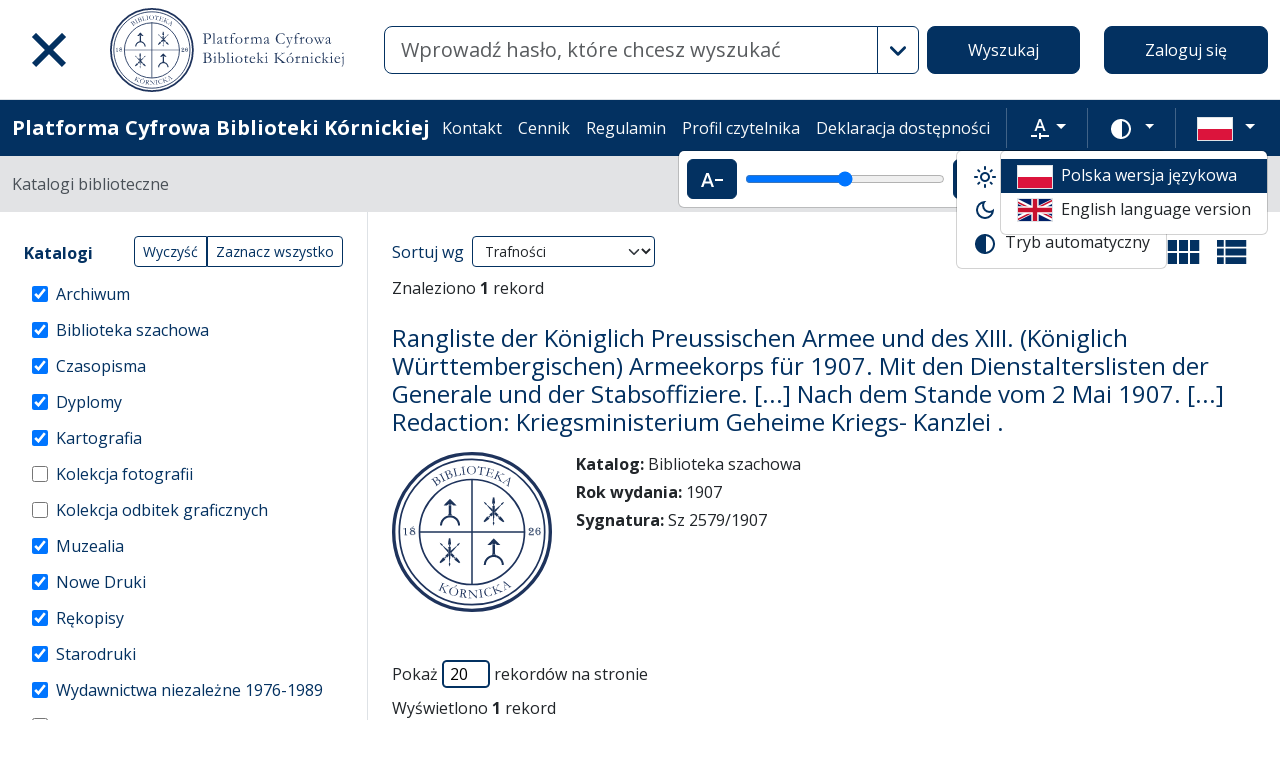

--- FILE ---
content_type: text/html; charset=utf-8
request_url: https://platforma.bk.pan.pl/pl/search_results?q%5Bfilter_attributes%5D%5Bschema_id%5D%5B%5D=385067784&q%5Bfilter_attributes%5D%5Bschema_id%5D%5B%5D=8&q%5Bfilter_attributes%5D%5Bschema_id%5D%5B%5D=16&q%5Bfilter_attributes%5D%5Bschema_id%5D%5B%5D=2&q%5Bfilter_attributes%5D%5Bschema_id%5D%5B%5D=21&q%5Bfilter_attributes%5D%5Bschema_id%5D%5B%5D=4&q%5Bfilter_attributes%5D%5Bschema_id%5D%5B%5D=1&q%5Bfilter_attributes%5D%5Bschema_id%5D%5B%5D=26&q%5Bfilter_attributes%5D%5Bschema_id%5D%5B%5D=22&q%5Bfilter_attributes%5D%5Bschema_id%5D%5B%5D=11&q%5Bindexes_attributes%5D%5B0%5D%5Bid%5D=1&q%5Bindexes_attributes%5D%5B0%5D%5Boperator%5D=or&q%5Bindexes_attributes%5D%5B0%5D%5Bquery_type%5D=term&q%5Bindexes_attributes%5D%5B0%5D%5Bvalue%5D=Rangliste+der+K%C3%B6niglich+Preussischen+Armee+und+des+XIII.+%28K%C3%B6niglich+W%C3%BCrttembergischen%29+Armeekorps+f%C3%BCr+1907.+Mit+den+Dienstalterslisten+der+Generale+und+der+Stabsoffiziere.+%5B...%5D+Nach+dem+Stande+vom+2+Mai+1907.+%5B...%5D+Redaction%3A+Kriegsministerium+Geheime+Kriegs-+Kanzlei+.
body_size: 57177
content:
<!DOCTYPE html><html data-theme="auto" lang="pl"><head><meta charset="utf-8" /><meta content="width=device-width, initial-scale=1, shrink-to-fit=no" name="viewport" /><meta content="#033161" name="theme-color" /><meta name="turbo-refresh-scroll" content="preserve"><title>Lista wyników wyszukiwania - Platforma Cyfrowa Biblioteki Kórnickiej</title><meta name="csrf-param" content="authenticity_token" />
<meta name="csrf-token" content="sGdax1mZW4Mz5-CWQ09wxjWCFwVH7Z65h4LGTBGbo1zaJeH0l1z2-9ELWMLT38_Hho68ekucZEKIr_vEUvTMbQ" /><link crossorigin="use-credentials" href="/manifest.json?202309071318" rel="manifest" /><script src="/assets/svg-7ce144edec0b38bed8e7025e2e8a7aef016ff1d0.js" data-turbo-track="reload" defer="defer"></script><script src="/assets/pagy-50e4526041651ba8b44837a23be70dc205369329.js"></script><link rel="stylesheet" href="/assets/styles-c2cd97f53ef97b0f24df5fd02d79a5f85a073a5e.css" data-turbo-track="reload" /><script src="/assets/application-385460f2725c406e5bf21a52ca70c1e5e99f7751.js" data-turbo-track="reload" defer="defer"></script><link rel="stylesheet" href="/assets/application-b29048cd32cc2b16d03670950ae1a2848ca9a7df.css" media="all" data-turbo-track="reload" /><link rel="icon" type="image/x-icon" href="/assets/favicon-c9f6fd17397587cc9199a186cff8b911f1af27cc.ico" /><!--Global site tag (gtag.js) - Google Analytics--><script async="" src="https://www.googletagmanager.com/gtag/js?id=UA-107091203-3"></script><script>window.dataLayer = window.dataLayer || [];
function gtag(){dataLayer.push(arguments);}
gtag('js', new Date());
gtag('config', 'UA-107091203-3');</script></head><body data-controller="wcag highlight auto-submit form-sync synchronize-search-conditions" data-wcag-i18n-value="{&quot;newTab&quot;:&quot;Otwarcie w nowej karcie&quot;}"><div class="container bg-light" data-controller="notification" data-notification-local-storage-id-value="cookies_notification" hidden=""><div class="row align-items-center p-2 border border-primary"><div class="col-sm-12 col-lg-9"><p>Strona wykorzystuje pliki cookies (ciasteczka). Są to dane tekstowe, zapisywane przez przeglądarkę na urządzeniu użytkownika. Wykorzystywane są one do prawidłowego funkcjonowania serwisu, gromadzenia informacji statystycznych o odwiedzających oraz obsługi udogodnień dla zalogowanych użytkowników. Korzystanie z serwisu oznacza zgodę na wykorzystywanie plików cookies. Ustawienia obsługi plików cookies można zmienić w swojej przeglądarce. Brak zmian tych ustawień oznacza akceptację dla stosowanych na stronie cookies.</p></div><div class="col-sm-12 col-lg-3"><button class="btn btn-primary btn-lg w-100" data-action="click-&gt;notification#accept">Akceptuję</button></div></div></div><ul class="skip-links list-unstyled" data-controller="skip-links"><li><a data-action="skip-links#click" href="#menu">Przejdź do menu głównego</a></li><li><a data-action="skip-links#click" href="#search">Przejdź do wyszukiwarki</a></li><li><a href="#sidebar_filters">Przejdź do filtrów</a></li><li><a href="#content">Przejdź do treści</a></li><li><a href="#pagination">Przejdź do stronicowania</a></li></ul><nav aria-label="main-nav" class="navbar navbar-light navbar-expand-sm" id="main-nav"><div class="row"><div class="col-12 col-md-auto d-flex justify-content-center justify-content-lg-left" data-collapse-toggle-class="nav-hidden" data-controller="collapse"><button aria-label="Menu główne" class="navbar-toggler d-inline-block" data-action="click-&gt;collapse#handleToggle" data-collapse-target="button" id="menu" type="button"><span class="navbar-toggler-icon"></span></button><div class="nav-aside nav-hidden d-flex flex-column" data-collapse-target="target" id="nav"><ul class="nav-aside__list mb-auto"><li><a href="/pl/search_results"><svg role="img" aria-hidden="true" width="1rem" height="1rem" data-src="/assets/icons/menu_catalogs-b745d1629663f821ca4e8207ee09d898601822be.svg"></svg>Katalogi biblioteczne</a></li><li><a href="/pl/indexes"><svg role="img" aria-hidden="true" width="1rem" height="1rem" data-src="/assets/icons/search-table-2a13677628922d05cf3b172dc36c36c4edce6811.svg"></svg>Indeksy</a></li><li><a href="/pl/genealogy"><svg role="img" aria-hidden="true" width="1rem" height="1rem" data-src="/assets/icons/menu_genealogic-b1b36d7f3a78fe544879d6d55531db5a251e32c3.svg"></svg>Bazy genealogiczne</a></li><li><a href="/pl/timeline"><svg role="img" aria-hidden="true" width="1rem" height="1rem" data-src="/assets/icons/menu_timeline-a5878c66256cd614fc8148476946dcb4ca301a3d.svg"></svg>Linia czasu</a></li><li><a href="https://blogi.platforma.bk.pan.pl"><svg role="img" aria-hidden="true" width="1rem" height="1rem" data-src="/assets/icons/menu_blog-c99860f17b019297b75975ae9ed1b268a46b23a3.svg"></svg>Blog</a></li><li><a href="/pl/statistics"><svg role="img" aria-hidden="true" width="1rem" height="1rem" data-src="/assets/icons/gf-query_stats-rounded-2c5bc54d9b296a61223a0da23d4f0cdbeb9c1f38.svg"></svg>Statystyki</a></li><li><a href="/pl/sitemap"><svg role="img" aria-hidden="true" width="1rem" height="1rem" data-src="/assets/icons/fa-sitemap-34612729ede1323970b895bdebd45f9a9d01eb92.svg"></svg>Mapa strony</a></li><li><a href="/pl/users/sign_up"><svg role="img" aria-hidden="true" width="1rem" height="1rem" data-src="/assets/icons/menu_profile-9243a28411ad8ab6f96dd504970a53792940f4ab.svg"></svg>Rejestracja</a></li><li class="d-lg-none"><a class="btn btn-primary btn-block" href="/pl/users/sign_in">Zaloguj się</a></li><li class="d-lg-none"><a target="_self" href="/pl/pages/kontakt">Kontakt</a></li><li class="d-lg-none"><a target="_blank" href="https://www.bkpan.poznan.pl/wp-content/uploads/2020/06/Zarz%C4%85dzenie-nr-2-za%C5%82.-1-CENNIK-US%C5%81UG-%C5%9AWIADCZONYCH-PRZEZ-BIBLIOTEK%C4%98-K%C3%93RNICK%C4%84-2020-r..pdf">Cennik</a></li><li class="d-lg-none"><a target="_blank" href="http://www.bkpan.poznan.pl/biblioteka/regulaminy/">Regulamin </a></li><li class="d-lg-none"><a target="_self" href="https://platforma.bk.pan.pl/pl/profile">Profil czytelnika </a></li><li class="d-lg-none"><a target="_self" href="/pl/pages/dostepnosc">Deklaracja dostępności </a></li></ul><ul class="nav-aside__list"></ul></div><a class="navbar-brand ms-2 ms-md-0 ms-xl-4" href="/pl"><img alt="Strona główna Biblioteki" src="/assets/logo_text_pl-14b8c350108bf8975ecfc392629cd9b69710cb6b.svg" /></a></div><div class="col d-flex align-items-center my-3 my-lg-0"><form class="simple_form w-100" autocomplete="off" data-auto-submit-target="form" data-controller="advanced-search" data-advanced-search-i18n-value="{&quot;advancedSearch&quot;:&quot;Wyszukiwanie zaawansowane&quot;}" novalidate="novalidate" action="/pl/search_results" accept-charset="UTF-8" method="get"><div class="search-form simple-search d-flex"><input disabled="disabled" data-form-sync-target="syncInput" autocomplete="off" type="hidden" name="q[sort_attributes][field_name]" /><input disabled="disabled" data-form-sync-target="syncInput" autocomplete="off" type="hidden" name="q[sort_attributes][order]" /><input disabled="disabled" data-form-sync-target="syncInput" autocomplete="off" type="hidden" name="q[sort_attributes][filter_field_name]" /><input disabled="disabled" data-form-sync-target="syncInput" autocomplete="off" type="hidden" name="q[sort_attributes][filter_value]" /><input type="hidden" name="q[filter_attributes][schema_id][]" value="22" data-form-sync-target="syncInput" autocomplete="off" /><input type="hidden" name="q[filter_attributes][schema_id][]" value="21" data-form-sync-target="syncInput" autocomplete="off" /><input type="hidden" name="q[filter_attributes][schema_id][]" value="26" data-form-sync-target="syncInput" autocomplete="off" /><input type="hidden" name="q[filter_attributes][schema_id][]" value="2" data-form-sync-target="syncInput" autocomplete="off" /><input type="hidden" name="q[filter_attributes][schema_id][]" value="4" data-form-sync-target="syncInput" autocomplete="off" /><input type="hidden" name="q[filter_attributes][schema_id][]" value="44" disabled="disabled" data-form-sync-target="syncInput" autocomplete="off" /><input type="hidden" name="q[filter_attributes][schema_id][]" value="385067785" disabled="disabled" data-form-sync-target="syncInput" autocomplete="off" /><input type="hidden" name="q[filter_attributes][schema_id][]" value="16" data-form-sync-target="syncInput" autocomplete="off" /><input type="hidden" name="q[filter_attributes][schema_id][]" value="385067784" data-form-sync-target="syncInput" autocomplete="off" /><input type="hidden" name="q[filter_attributes][schema_id][]" value="8" data-form-sync-target="syncInput" autocomplete="off" /><input type="hidden" name="q[filter_attributes][schema_id][]" value="1" data-form-sync-target="syncInput" autocomplete="off" /><input type="hidden" name="q[filter_attributes][schema_id][]" value="11" data-form-sync-target="syncInput" autocomplete="off" /><input type="hidden" name="q[filter_attributes][schema_id][]" value="385067789" disabled="disabled" data-form-sync-target="syncInput" autocomplete="off" /><input disabled="disabled" data-form-sync-target="syncInput" autocomplete="off" type="hidden" name="q[filter_attributes][year_from]" /><input disabled="disabled" data-form-sync-target="syncInput" autocomplete="off" type="hidden" name="q[filter_attributes][year_to]" /><input disabled="disabled" value="1" data-form-sync-target="syncInput" autocomplete="off" type="hidden" name="q[filter_attributes][private_collection]" /><input disabled="disabled" value="1" data-form-sync-target="syncInput" autocomplete="off" type="hidden" name="q[filter_attributes][not_digitized]" /><input disabled="disabled" value="1" data-form-sync-target="syncInput" autocomplete="off" type="hidden" name="q[filter_attributes][has_files_published_internally]" /><input disabled="disabled" value="1" data-form-sync-target="syncInput" autocomplete="off" type="hidden" name="q[filter_attributes][has_files_with_active_date_set]" /><input type="hidden" name="q[filter_attributes][file_types][]" value="audio" disabled="disabled" data-form-sync-target="syncInput" autocomplete="off" /><input type="hidden" name="q[filter_attributes][file_types][]" value="image" disabled="disabled" data-form-sync-target="syncInput" autocomplete="off" /><input type="hidden" name="q[filter_attributes][file_types][]" value="other" disabled="disabled" data-form-sync-target="syncInput" autocomplete="off" /><input type="hidden" name="q[filter_attributes][file_types][]" value="pdf" disabled="disabled" data-form-sync-target="syncInput" autocomplete="off" /><input type="hidden" name="q[filter_attributes][file_types][]" value="video" disabled="disabled" data-form-sync-target="syncInput" autocomplete="off" /><input type="hidden" name="q[filter_attributes][licence_type_ids][]" value="1" disabled="disabled" data-form-sync-target="syncInput" autocomplete="off" /><input type="hidden" name="q[filter_attributes][licence_type_ids][]" value="2" disabled="disabled" data-form-sync-target="syncInput" autocomplete="off" /><input type="hidden" name="q[filter_attributes][licence_type_ids][]" value="6" disabled="disabled" data-form-sync-target="syncInput" autocomplete="off" /><input type="hidden" name="q[filter_attributes][licence_type_ids][]" value="7" disabled="disabled" data-form-sync-target="syncInput" autocomplete="off" /><input type="hidden" name="q[filter_attributes][licence_type_ids][]" value="3" disabled="disabled" data-form-sync-target="syncInput" autocomplete="off" /><input type="hidden" name="q[filter_attributes][licence_type_ids][]" value="4" disabled="disabled" data-form-sync-target="syncInput" autocomplete="off" /><input type="hidden" name="q[filter_attributes][licence_type_ids][]" value="5" disabled="disabled" data-form-sync-target="syncInput" autocomplete="off" /><input type="hidden" name="q[filter_attributes][licence_type_ids][]" value="0" disabled="disabled" data-form-sync-target="syncInput" autocomplete="off" /><input type="hidden" name="q[filter_attributes][licence_type_ids][]" value="8" disabled="disabled" data-form-sync-target="syncInput" autocomplete="off" /><div class="input-group flex-fill"><div class="form-control form-control-lg form-control-prepend"><div class="combobox__wrapper" data-autocomplete-url="/pl/api/fulltext_search_results/autocomplete?q=" data-controller="autocomplete"><div class="combobox" data-autocomplete-target="combobox"><input aria-label="Wyszukaj" class="combobox__input form-control form-control-lg" data-advanced-search-target="simpleSearchInput" data-autocomplete-target="input" id="search" name="q[q]" placeholder="Wprowadź hasło, które chcesz wyszukać" type="text" value="" /></div><ul class="combobox__listbox" data-autocomplete-target="listbox"></ul></div></div><button class="advanced-search-btn btn btn-outline-primary" data-action="advanced-search#open" data-advanced-search-target="advancedSearchButton" title="Wyszukiwanie zaawansowane" type="button"><span class="visually-hidden">Wyszukiwanie zaawansowane</span><svg role="img" aria-hidden="true" width="1rem" height="1rem" data-src="/assets/icons/gf-mod-chevron_right-rounded-10a7b2a73b02c10ef3d74837a0f83c06a619cbb1.svg"></svg></button></div><button class="btn btn-primary btn-lg" type="submit">Wyszukaj</button></div><div class="active" data-advanced-search-target="advancedSearchBox" id="advanced-search"><div class="visually-hidden">Wyszukiwanie zaawansowane</div><div class="advanced-search-form"><div class="indexes-search" data-controller="search-conditions"><template data-search-conditions-target="template"><div aria-live="polite" class="visually-hidden" role="status">Dodano nową linię wyszukiwania</div><div class="row w-100 nested-fields" data-synchronize-search-conditions-target="searchCondition"><div class="operator"><div class="mb-3 select optional q_indexes_operator"><label class="form-label select optional visually-hidden" for="q_indexes_attributes_0_operator">Operator</label><select class="form-select select optional custom-select" name="q[indexes_attributes][0][operator]" id="q_indexes_attributes_0_operator"><option value="and">I</option>
<option value="not">Nie</option>
<option value="or">Lub</option></select></div></div><div class="index_id"><div class="mb-3 select optional q_indexes_id"><label class="form-label select optional visually-hidden" for="q_indexes_attributes_0_id">ID</label><select class="form-select select optional custom-select" name="q[indexes_attributes][0][id]" id="q_indexes_attributes_0_id"><option value="">Dowolny indeks</option>
<option value="3">Sygnatura</option>
<option value="2">Autor (Twórca)</option>
<option value="1">Tytuł/nazwa obiektu</option>
<option value="88">Sygnatura archiwalna </option>
<option value="5">Wydawca</option>
<option value="20">Instytucja</option>
<option value="6">Miejsce</option>
<option value="4">Data</option>
<option value="7">Język</option>
<option value="43">Materiał i technika wykonania</option>
<option value="24">Osoby</option>
<option value="12">Indeks rzeczowy</option>
<option value="25">Pieczęć właściciel</option>
<option value="10">Proweniencja</option>
<option value="17">Grafika</option>
<option value="39">Indeks geograficzny</option>
<option value="41">Tytuł zeszytu</option>
<option value="58">Zespół archiwalny</option></select></div></div><div class="query_type"><div class="mb-3 select optional q_indexes_query_type"><label class="form-label select optional visually-hidden" for="q_indexes_attributes_0_query_type">Query type</label><select class="form-select select optional custom-select" name="q[indexes_attributes][0][query_type]" id="q_indexes_attributes_0_query_type"><option value="match_phrase">zawiera</option>
<option value="prefix">rozpoczyna się od</option>
<option value="term">jest</option></select></div></div><div class="index_value"><div class="mb-3 string optional q_indexes_value"><label class="form-label string optional visually-hidden" for="q_indexes_attributes_0_value">Value</label><input class="form-control string optional" type="text" name="q[indexes_attributes][0][value]" id="q_indexes_attributes_0_value" /></div></div><div class="delete"><button name="button" type="button" class="btn btn-light" data-action="search-conditions#handleRemoveCondition">Usuń</button></div></div></template><div class="row w-100 nested-fields" data-synchronize-search-conditions-target="searchCondition"><div class="operator"><div class="mb-3 select optional q_indexes_operator"><label class="form-label select optional visually-hidden" for="q_indexes_attributes_1_operator">Operator</label><select class="form-select is-valid select optional custom-select" name="q[indexes_attributes][1][operator]" id="q_indexes_attributes_1_operator"><option value="and">I</option>
<option value="not">Nie</option>
<option selected="selected" value="or">Lub</option></select></div></div><div class="index_id"><div class="mb-3 select optional q_indexes_id"><label class="form-label select optional visually-hidden" for="q_indexes_attributes_1_id">ID</label><select class="form-select is-valid select optional custom-select" name="q[indexes_attributes][1][id]" id="q_indexes_attributes_1_id"><option value="">Dowolny indeks</option>
<option value="3">Sygnatura</option>
<option value="2">Autor (Twórca)</option>
<option selected="selected" value="1">Tytuł/nazwa obiektu</option>
<option value="88">Sygnatura archiwalna </option>
<option value="5">Wydawca</option>
<option value="20">Instytucja</option>
<option value="6">Miejsce</option>
<option value="4">Data</option>
<option value="7">Język</option>
<option value="43">Materiał i technika wykonania</option>
<option value="24">Osoby</option>
<option value="12">Indeks rzeczowy</option>
<option value="25">Pieczęć właściciel</option>
<option value="10">Proweniencja</option>
<option value="17">Grafika</option>
<option value="39">Indeks geograficzny</option>
<option value="41">Tytuł zeszytu</option>
<option value="58">Zespół archiwalny</option></select></div></div><div class="query_type"><div class="mb-3 select optional q_indexes_query_type"><label class="form-label select optional visually-hidden" for="q_indexes_attributes_1_query_type">Query type</label><select class="form-select is-valid select optional custom-select" name="q[indexes_attributes][1][query_type]" id="q_indexes_attributes_1_query_type"><option value="match_phrase">zawiera</option>
<option value="prefix">rozpoczyna się od</option>
<option selected="selected" value="term">jest</option></select></div></div><div class="index_value"><div class="mb-3 string optional q_indexes_value"><label class="form-label string optional visually-hidden" for="q_indexes_attributes_1_value">Value</label><input class="form-control is-valid string optional" type="text" value="Rangliste der Königlich Preussischen Armee und des XIII. (Königlich Württembergischen) Armeekorps für 1907. Mit den Dienstalterslisten der Generale und der Stabsoffiziere. [...] Nach dem Stande vom 2 Mai 1907. [...] Redaction: Kriegsministerium Geheime Kriegs- Kanzlei ." name="q[indexes_attributes][1][value]" id="q_indexes_attributes_1_value" /></div></div><div class="delete"><button name="button" type="button" class="btn btn-light" data-action="search-conditions#handleRemoveCondition">Usuń</button></div></div><div class="row mt-2" data-search-conditions-target="insertBefore"><div class="col"><button name="button" type="button" class="btn btn-light add" data-action="search-conditions#handleAddCondition">Dodaj nową linię</button></div></div></div><div class="row mt-2"><div class="col-auto"><button class="btn btn-primary" data-action="advanced-search#close" type="button">Wyszukiwanie proste</button></div></div></div></div></form></div><div class="col-auto d-none d-lg-flex align-items-center"><ul class="navbar-nav"><li class="nav-item"><a class="btn btn-primary btn-lg" href="/pl/users/sign_in">Zaloguj się</a></li></ul></div></div></nav><nav aria-label="top-nav" class="navbar navbar-expand-lg navbar-dark bg-primary" id="top-nav"><div class="container-fluid"><a class="navbar-brand fw-bold me-auto" href="/pl">Platforma Cyfrowa Biblioteki Kórnickiej</a><ul class="navbar-nav ms-auto d-none d-lg-flex"><li class="nav-item"><a target="_self" class="nav-link text-light" href="/pl/pages/kontakt">Kontakt</a></li><li class="nav-item"><a target="_blank" class="nav-link text-light" href="https://www.bkpan.poznan.pl/wp-content/uploads/2020/06/Zarz%C4%85dzenie-nr-2-za%C5%82.-1-CENNIK-US%C5%81UG-%C5%9AWIADCZONYCH-PRZEZ-BIBLIOTEK%C4%98-K%C3%93RNICK%C4%84-2020-r..pdf">Cennik</a></li><li class="nav-item"><a target="_blank" class="nav-link text-light" href="http://www.bkpan.poznan.pl/biblioteka/regulaminy/">Regulamin </a></li><li class="nav-item"><a target="_self" class="nav-link text-light" href="https://platforma.bk.pan.pl/pl/profile">Profil czytelnika </a></li><li class="nav-item"><a target="_self" class="nav-link text-light" href="/pl/pages/dostepnosc">Deklaracja dostępności </a></li></ul><div class="vr mx-2"></div><div class="dropdown" data-controller="text-zoom collapse"><button class="btn btn-link dropdown-toggle" data-action="collapse#handleToggle" data-collapse-target="button" title="Rozmiar tekstu" type="button"><svg role="img" aria-hidden="true" width="1rem" height="1rem" data-src="/assets/icons/gf-custom_typography-fd4f43b14c25f76a9aaca032e9e3bbb4e5e52133.svg"></svg><span class="visually-hidden">Rozmiar tekstu</span></button><div class="d-flex align-items-center dropdown-menu dropdown-menu-end show p-2" data-bs-popper="" data-collapse-target="target"><button class="btn btn-primary" data-action="text-zoom#decrease" data-text-zoom-target="decreaseBtn" title="Pomniejszenie tekstu"><svg role="img" aria-hidden="true" width="1rem" height="1rem" data-src="/assets/icons/gf-text_decrease-2ea2e0ebb313dcf06f184374841bd67c9ac745f1.svg"></svg><span class="visually-hidden">Pomniejszenie tekstu</span></button><div class="mx-2 d-flex align-items-center"><label class="visually-hidden" for="textZoom" title="Rozmiar tekstu"></label><input class="custom-range" data-action="text-zoom#onRangeChange" data-text-zoom-target="range" id="textZoom" style="width: 200px" title="Rozmiar tekstu" type="range" /></div><button class="btn btn-primary" data-action="text-zoom#increase" data-text-zoom-target="increaseBtn" title="Powiększenie tekstu"><svg role="img" aria-hidden="true" width="1rem" height="1rem" data-src="/assets/icons/gf-text_increase-5caae93c7a2fddd4f45e27ce43247d63d2506ac7.svg"></svg><span class="visually-hidden">Powiększenie tekstu</span></button><div class="vr mx-2 bg-black"></div><button class="btn btn-primary" data-action="text-zoom#reset" data-text-zoom-target="resetBtn" title="Domyślny rozmiar tekstu"><svg role="img" aria-hidden="true" width="1rem" height="1rem" data-src="/assets/icons/gf-custom_typography-fd4f43b14c25f76a9aaca032e9e3bbb4e5e52133.svg"></svg><span class="visually-hidden">Domyślny rozmiar tekstu</span></button></div></div><div class="vr mx-2"></div><div class="dropdown" data-controller="collapse color-scheme"><svg role="img" aria-hidden="true" width="0" height="0" class="d-none" data-unique-ids="disabled" data-src="/assets/icons/color_modes-bc3cabb8cd0794ab30d6e053b87eb94c65985a77.svg"></svg><button class="btn btn-link dropdown-toggle" data-action="collapse#handleToggle" data-collapse-target="button" title="Zmień schemat kolorów" type="button"><svg class="me-2" height="24" width="24"><use href="#color-mode-auto"></use></svg><span class="visually-hidden">Zmień schemat kolorów</span></button><ul class="dropdown-menu dropdown-menu-end show" data-bs-popper="" data-collapse-target="target"><li><button class="dropdown-item" data-action="color-scheme#switchTheme collapse#handleToggle" data-color-scheme-target="themeBtn" data-color-scheme-theme-param="light" type="button"><svg class="me-2" height="24" width="24"><use href="#color-mode-light"></use></svg>Tryb jasny</button></li><li><button class="dropdown-item" data-action="color-scheme#switchTheme collapse#handleToggle" data-color-scheme-target="themeBtn" data-color-scheme-theme-param="dark" type="button"><svg class="me-2" height="24" width="24"><use href="#color-mode-dark"></use></svg>Tryb ciemny</button></li><li><button class="dropdown-item" data-action="color-scheme#switchTheme collapse#handleToggle" data-color-scheme-target="themeBtn" data-color-scheme-theme-param="auto" type="button"><svg class="me-2" height="24" width="24"><use href="#color-mode-auto"></use></svg>Tryb automatyczny</button></li></ul></div><div class="vr mx-2"></div><div class="languages"><div class="dropdown" data-controller="collapse"><button class="btn btn-link dropdown-toggle" data-action="collapse#handleToggle" data-collapse-target="button" title="Zmień język" type="button"><svg role="img" aria-hidden="true" width="2.25rem" height="1.5rem" data-src="/assets/flags/pl-1e7ef4c46faa0a7371f51324b55c2dca77fcd539.svg" class="me-2 border"></svg></button><ul class="dropdown-menu dropdown-menu-end show" data-bs-popper="" data-collapse-target="target"><li><div class="dropdown-item active"><svg role="img" aria-hidden="true" width="2.25rem" height="1.5rem" data-src="/assets/flags/pl-1e7ef4c46faa0a7371f51324b55c2dca77fcd539.svg" class="me-2 border"></svg>Polska wersja językowa</div></li><li><a data-turbo="false" class="dropdown-item" href="/en/search_results?q%5Bfilter_attributes%5D%5Bschema_id%5D%5B%5D=385067784&amp;q%5Bfilter_attributes%5D%5Bschema_id%5D%5B%5D=8&amp;q%5Bfilter_attributes%5D%5Bschema_id%5D%5B%5D=16&amp;q%5Bfilter_attributes%5D%5Bschema_id%5D%5B%5D=2&amp;q%5Bfilter_attributes%5D%5Bschema_id%5D%5B%5D=21&amp;q%5Bfilter_attributes%5D%5Bschema_id%5D%5B%5D=4&amp;q%5Bfilter_attributes%5D%5Bschema_id%5D%5B%5D=1&amp;q%5Bfilter_attributes%5D%5Bschema_id%5D%5B%5D=26&amp;q%5Bfilter_attributes%5D%5Bschema_id%5D%5B%5D=22&amp;q%5Bfilter_attributes%5D%5Bschema_id%5D%5B%5D=11&amp;q%5Bindexes_attributes%5D%5B0%5D%5Bid%5D=1&amp;q%5Bindexes_attributes%5D%5B0%5D%5Boperator%5D=or&amp;q%5Bindexes_attributes%5D%5B0%5D%5Bquery_type%5D=term&amp;q%5Bindexes_attributes%5D%5B0%5D%5Bvalue%5D=Rangliste+der+K%C3%B6niglich+Preussischen+Armee+und+des+XIII.+%28K%C3%B6niglich+W%C3%BCrttembergischen%29+Armeekorps+f%C3%BCr+1907.+Mit+den+Dienstalterslisten+der+Generale+und+der+Stabsoffiziere.+%5B...%5D+Nach+dem+Stande+vom+2+Mai+1907.+%5B...%5D+Redaction%3A+Kriegsministerium+Geheime+Kriegs-+Kanzlei+."><svg role="img" aria-hidden="true" width="2.25rem" height="1.5rem" data-src="/assets/flags/en-dc66df67f220755988bcc7150c51504bc224615f.svg" class="me-2 border"></svg>English language version</a></li></ul></div></div></div></nav><nav aria-label="breadcrumb" class="bg-secondary-subtle"><div class="container-fluid"><ol class="breadcrumb py-3 m-0"><li class="breadcrumb-item active">Katalogi biblioteczne</li></ol></div></nav><div class="page"><div class="container-fluid"><div class="row"><h1 class="visually-hidden">Lista wyników wyszukiwania</h1><aside class="sidebar search-results__sidebar col-12 col-md-auto"><a id="sidebar_filters"></a><h2 class="visually-hidden">Filtry wyszukiwania (automatyczne przeładowanie treści)</h2><form class="simple_form position-relative" id="new_q" novalidate="novalidate" action="/pl/search_results" accept-charset="UTF-8" method="get"><div class="search-form search-form--filter"><div class="row"><div class="col schemas" data-controller="checkbox-toggle"><div class="visually-hidden">Akcje na katalogach</div><div class="btn-group btn-group-sm checkbox-toggler align-top" role="group"><button class="btn btn-outline-primary" data-action="checkbox-toggle#off" id="clear" type="button">Wyczyść</button><button class="btn btn-outline-primary" data-action="checkbox-toggle#on auto-submit#submit" id="select_all" type="button">Zaznacz wszystko</button></div><fieldset class="check_boxes optional q_filter_schema_id"><legend class="col-form-label pt-0">Katalogi <span class="visually-hidden">(automatyczne przeładowanie treści)</span></legend><ol class="tree list-unstyled" data-action="keydown@document-&gt;tree--with-checkboxes#keyPress" data-controller="tree--with-checkboxes"><li aria-expanded="false" class="tree__item tree__item-depth-0 tree__item--leaf" data-action="click-&gt;tree--with-checkboxes#onToggleVisibility" data-tree--with-checkboxes-target="treeItem"><div class="tree__item-row"><div class="tree__item-label"><div class="tree__checkbox"><input id="q_filter_attributes_schema_id_22_schema_dir_id_22" class="form-check-input" data-action="change-&gt;tree--with-checkboxes#onToggleCheckbox change-&gt;form-sync#onChange change-&gt;auto-submit#safeSubmit auto-submit:focus-&gt;tree--with-checkboxes#show" data-tree--with-checkboxes-target="checkbox" data-checkbox-toggle-target="checkbox" type="checkbox" value="22" checked="checked" name="q[filter_attributes][schema_id][]" /> <label class="form-check-label" for="q_filter_attributes_schema_id_22_schema_dir_id_22">Archiwum</label></div></div></div></li><li aria-expanded="false" class="tree__item tree__item-depth-0 tree__item--leaf" data-action="click-&gt;tree--with-checkboxes#onToggleVisibility" data-tree--with-checkboxes-target="treeItem"><div class="tree__item-row"><div class="tree__item-label"><div class="tree__checkbox"><input id="q_filter_attributes_schema_id_21_schema_dir_id_21" class="form-check-input" data-action="change-&gt;tree--with-checkboxes#onToggleCheckbox change-&gt;form-sync#onChange change-&gt;auto-submit#safeSubmit auto-submit:focus-&gt;tree--with-checkboxes#show" data-tree--with-checkboxes-target="checkbox" data-checkbox-toggle-target="checkbox" type="checkbox" value="21" checked="checked" name="q[filter_attributes][schema_id][]" /> <label class="form-check-label" for="q_filter_attributes_schema_id_21_schema_dir_id_21">Biblioteka szachowa</label></div></div></div></li><li aria-expanded="false" class="tree__item tree__item-depth-0 tree__item--leaf" data-action="click-&gt;tree--with-checkboxes#onToggleVisibility" data-tree--with-checkboxes-target="treeItem"><div class="tree__item-row"><div class="tree__item-label"><div class="tree__checkbox"><input id="q_filter_attributes_schema_id_26_schema_dir_id_26" class="form-check-input" data-action="change-&gt;tree--with-checkboxes#onToggleCheckbox change-&gt;form-sync#onChange change-&gt;auto-submit#safeSubmit auto-submit:focus-&gt;tree--with-checkboxes#show" data-tree--with-checkboxes-target="checkbox" data-checkbox-toggle-target="checkbox" type="checkbox" value="26" checked="checked" name="q[filter_attributes][schema_id][]" /> <label class="form-check-label" for="q_filter_attributes_schema_id_26_schema_dir_id_26">Czasopisma</label></div></div></div></li><li aria-expanded="false" class="tree__item tree__item-depth-0 tree__item--leaf" data-action="click-&gt;tree--with-checkboxes#onToggleVisibility" data-tree--with-checkboxes-target="treeItem"><div class="tree__item-row"><div class="tree__item-label"><div class="tree__checkbox"><input id="q_filter_attributes_schema_id_2_schema_dir_id_2" class="form-check-input" data-action="change-&gt;tree--with-checkboxes#onToggleCheckbox change-&gt;form-sync#onChange change-&gt;auto-submit#safeSubmit auto-submit:focus-&gt;tree--with-checkboxes#show" data-tree--with-checkboxes-target="checkbox" data-checkbox-toggle-target="checkbox" type="checkbox" value="2" checked="checked" name="q[filter_attributes][schema_id][]" /> <label class="form-check-label" for="q_filter_attributes_schema_id_2_schema_dir_id_2">Dyplomy</label></div></div></div></li><li aria-expanded="false" class="tree__item tree__item-depth-0 tree__item--leaf" data-action="click-&gt;tree--with-checkboxes#onToggleVisibility" data-tree--with-checkboxes-target="treeItem"><div class="tree__item-row"><div class="tree__item-label"><div class="tree__checkbox"><input id="q_filter_attributes_schema_id_4_schema_dir_id_4" class="form-check-input" data-action="change-&gt;tree--with-checkboxes#onToggleCheckbox change-&gt;form-sync#onChange change-&gt;auto-submit#safeSubmit auto-submit:focus-&gt;tree--with-checkboxes#show" data-tree--with-checkboxes-target="checkbox" data-checkbox-toggle-target="checkbox" type="checkbox" value="4" checked="checked" name="q[filter_attributes][schema_id][]" /> <label class="form-check-label" for="q_filter_attributes_schema_id_4_schema_dir_id_4">Kartografia</label></div></div></div></li><li aria-expanded="false" class="tree__item tree__item-depth-0 tree__item--leaf" data-action="click-&gt;tree--with-checkboxes#onToggleVisibility" data-tree--with-checkboxes-target="treeItem"><div class="tree__item-row"><div class="tree__item-label"><div class="tree__checkbox"><input id="q_filter_attributes_schema_id_44_schema_dir_id_44" class="form-check-input" data-action="change-&gt;tree--with-checkboxes#onToggleCheckbox change-&gt;form-sync#onChange change-&gt;auto-submit#safeSubmit auto-submit:focus-&gt;tree--with-checkboxes#show" data-tree--with-checkboxes-target="checkbox" data-checkbox-toggle-target="checkbox" type="checkbox" value="44" name="q[filter_attributes][schema_id][]" /> <label class="form-check-label" for="q_filter_attributes_schema_id_44_schema_dir_id_44">Kolekcja fotografii</label></div></div></div></li><li aria-expanded="false" class="tree__item tree__item-depth-0 tree__item--leaf" data-action="click-&gt;tree--with-checkboxes#onToggleVisibility" data-tree--with-checkboxes-target="treeItem"><div class="tree__item-row"><div class="tree__item-label"><div class="tree__checkbox"><input id="q_filter_attributes_schema_id_385067785_schema_dir_id_385067785" class="form-check-input" data-action="change-&gt;tree--with-checkboxes#onToggleCheckbox change-&gt;form-sync#onChange change-&gt;auto-submit#safeSubmit auto-submit:focus-&gt;tree--with-checkboxes#show" data-tree--with-checkboxes-target="checkbox" data-checkbox-toggle-target="checkbox" type="checkbox" value="385067785" name="q[filter_attributes][schema_id][]" /> <label class="form-check-label" for="q_filter_attributes_schema_id_385067785_schema_dir_id_385067785">Kolekcja odbitek graficznych</label></div></div></div></li><li aria-expanded="false" class="tree__item tree__item-depth-0 tree__item--leaf" data-action="click-&gt;tree--with-checkboxes#onToggleVisibility" data-tree--with-checkboxes-target="treeItem"><div class="tree__item-row"><div class="tree__item-label"><div class="tree__checkbox"><input id="q_filter_attributes_schema_id_16_schema_dir_id_16" class="form-check-input" data-action="change-&gt;tree--with-checkboxes#onToggleCheckbox change-&gt;form-sync#onChange change-&gt;auto-submit#safeSubmit auto-submit:focus-&gt;tree--with-checkboxes#show" data-tree--with-checkboxes-target="checkbox" data-checkbox-toggle-target="checkbox" type="checkbox" value="16" checked="checked" name="q[filter_attributes][schema_id][]" /> <label class="form-check-label" for="q_filter_attributes_schema_id_16_schema_dir_id_16">Muzealia</label></div></div></div></li><li aria-expanded="false" class="tree__item tree__item-depth-0 tree__item--leaf" data-action="click-&gt;tree--with-checkboxes#onToggleVisibility" data-tree--with-checkboxes-target="treeItem"><div class="tree__item-row"><div class="tree__item-label"><div class="tree__checkbox"><input id="q_filter_attributes_schema_id_385067784_schema_dir_id_385067784" class="form-check-input" data-action="change-&gt;tree--with-checkboxes#onToggleCheckbox change-&gt;form-sync#onChange change-&gt;auto-submit#safeSubmit auto-submit:focus-&gt;tree--with-checkboxes#show" data-tree--with-checkboxes-target="checkbox" data-checkbox-toggle-target="checkbox" type="checkbox" value="385067784" checked="checked" name="q[filter_attributes][schema_id][]" /> <label class="form-check-label" for="q_filter_attributes_schema_id_385067784_schema_dir_id_385067784">Nowe Druki</label></div></div></div></li><li aria-expanded="false" class="tree__item tree__item-depth-0 tree__item--leaf" data-action="click-&gt;tree--with-checkboxes#onToggleVisibility" data-tree--with-checkboxes-target="treeItem"><div class="tree__item-row"><div class="tree__item-label"><div class="tree__checkbox"><input id="q_filter_attributes_schema_id_8_schema_dir_id_8" class="form-check-input" data-action="change-&gt;tree--with-checkboxes#onToggleCheckbox change-&gt;form-sync#onChange change-&gt;auto-submit#safeSubmit auto-submit:focus-&gt;tree--with-checkboxes#show" data-tree--with-checkboxes-target="checkbox" data-checkbox-toggle-target="checkbox" type="checkbox" value="8" checked="checked" name="q[filter_attributes][schema_id][]" /> <label class="form-check-label" for="q_filter_attributes_schema_id_8_schema_dir_id_8">Rękopisy</label></div></div></div></li><li aria-expanded="false" class="tree__item tree__item-depth-0 tree__item--leaf" data-action="click-&gt;tree--with-checkboxes#onToggleVisibility" data-tree--with-checkboxes-target="treeItem"><div class="tree__item-row"><div class="tree__item-label"><div class="tree__checkbox"><input id="q_filter_attributes_schema_id_1_schema_dir_id_1" class="form-check-input" data-action="change-&gt;tree--with-checkboxes#onToggleCheckbox change-&gt;form-sync#onChange change-&gt;auto-submit#safeSubmit auto-submit:focus-&gt;tree--with-checkboxes#show" data-tree--with-checkboxes-target="checkbox" data-checkbox-toggle-target="checkbox" type="checkbox" value="1" checked="checked" name="q[filter_attributes][schema_id][]" /> <label class="form-check-label" for="q_filter_attributes_schema_id_1_schema_dir_id_1">Starodruki</label></div></div></div></li><li aria-expanded="false" class="tree__item tree__item-depth-0 tree__item--leaf" data-action="click-&gt;tree--with-checkboxes#onToggleVisibility" data-tree--with-checkboxes-target="treeItem"><div class="tree__item-row"><div class="tree__item-label"><div class="tree__checkbox"><input id="q_filter_attributes_schema_id_11_schema_dir_id_11" class="form-check-input" data-action="change-&gt;tree--with-checkboxes#onToggleCheckbox change-&gt;form-sync#onChange change-&gt;auto-submit#safeSubmit auto-submit:focus-&gt;tree--with-checkboxes#show" data-tree--with-checkboxes-target="checkbox" data-checkbox-toggle-target="checkbox" type="checkbox" value="11" checked="checked" name="q[filter_attributes][schema_id][]" /> <label class="form-check-label" for="q_filter_attributes_schema_id_11_schema_dir_id_11">Wydawnictwa niezależne 1976-1989</label></div></div></div></li><li aria-expanded="false" class="tree__item tree__item-depth-0 tree__item--leaf" data-action="click-&gt;tree--with-checkboxes#onToggleVisibility" data-tree--with-checkboxes-target="treeItem"><div class="tree__item-row"><div class="tree__item-label"><div class="tree__checkbox"><input id="q_filter_attributes_schema_id_385067789_schema_dir_id_385067789" class="form-check-input" data-action="change-&gt;tree--with-checkboxes#onToggleCheckbox change-&gt;form-sync#onChange change-&gt;auto-submit#safeSubmit auto-submit:focus-&gt;tree--with-checkboxes#show" data-tree--with-checkboxes-target="checkbox" data-checkbox-toggle-target="checkbox" type="checkbox" value="385067789" name="q[filter_attributes][schema_id][]" /> <label class="form-check-label" for="q_filter_attributes_schema_id_385067789_schema_dir_id_385067789">Wystawy online</label></div></div></div></li></ol></fieldset></div></div><hr class="mt-0" /><div class="row mb-3 string optional q_filter_year_from"><label class="col-sm-3 col-form-label string optional" for="q_filter_attributes_year_from">Rok od</label><div class="col-sm-9"><input class="form-control string optional" data-action="change-&gt;form-sync#onChange change-&gt;auto-submit#submit" type="text" name="q[filter_attributes][year_from]" id="q_filter_attributes_year_from" /></div></div><div class="row mb-3 string optional q_filter_year_to"><label class="col-sm-3 col-form-label string optional" for="q_filter_attributes_year_to">Rok do</label><div class="col-sm-9"><input class="form-control string optional" data-action="change-&gt;form-sync#onChange change-&gt;auto-submit#submit" type="text" name="q[filter_attributes][year_to]" id="q_filter_attributes_year_to" /></div></div><hr class="mt-0" /><div class="mb-3">Pliki <span class="visually-hidden">(automatyczne przeładowanie treści)</span></div><fieldset class="mb-3 boolean optional q_filter_not_digitized"><div class="form-check"><input name="q[filter_attributes][not_digitized]" type="hidden" value="0" autocomplete="off" /><input class="form-check-input boolean optional" data-action="change-&gt;form-sync#onChange change-&gt;auto-submit#submit" type="checkbox" value="1" name="q[filter_attributes][not_digitized]" id="q_filter_attributes_not_digitized" /><label class="form-check-label boolean optional" for="q_filter_attributes_not_digitized">Bez plików</label></div></fieldset><fieldset class="mb-3 boolean optional q_filter_has_files_published_internally"><div class="form-check"><input name="q[filter_attributes][has_files_published_internally]" type="hidden" value="0" autocomplete="off" /><input class="form-check-input boolean optional" data-action="change-&gt;form-sync#onChange change-&gt;auto-submit#submit" type="checkbox" value="1" name="q[filter_attributes][has_files_published_internally]" id="q_filter_attributes_has_files_published_internally" /><label class="form-check-label boolean optional" for="q_filter_attributes_has_files_published_internally">Posiada pliki dostępne tylko w sieci wewnętrznej</label></div></fieldset><fieldset class="mb-3 boolean optional q_filter_has_files_with_active_date_set"><div class="form-check"><input name="q[filter_attributes][has_files_with_active_date_set]" type="hidden" value="0" autocomplete="off" /><input class="form-check-input boolean optional" data-action="change-&gt;form-sync#onChange change-&gt;auto-submit#submit" type="checkbox" value="1" name="q[filter_attributes][has_files_with_active_date_set]" id="q_filter_attributes_has_files_with_active_date_set" /><label class="form-check-label boolean optional" for="q_filter_attributes_has_files_with_active_date_set">Posiada pliki dostępne czasowo</label></div></fieldset><hr class="mt-0" /><fieldset class="mb-3 check_boxes optional q_filter_file_types"><legend class="col-form-label pt-0">Typy plików <span class="visually-hidden">(automatyczne przeładowanie treści)</span></legend><div></div><input type="hidden" name="q[filter_attributes][file_types][]" value="" autocomplete="off" /><div class="form-check"><input class="form-check-input check_boxes optional" data-action="change-&gt;form-sync#onChange change-&gt;auto-submit#submit" type="checkbox" value="audio" name="q[filter_attributes][file_types][]" id="q_filter_attributes_file_types_audio" /><label class="form-check-label collection_check_boxes" for="q_filter_attributes_file_types_audio">Audio</label></div><div class="form-check"><input class="form-check-input check_boxes optional" data-action="change-&gt;form-sync#onChange change-&gt;auto-submit#submit" type="checkbox" value="image" name="q[filter_attributes][file_types][]" id="q_filter_attributes_file_types_image" /><label class="form-check-label collection_check_boxes" for="q_filter_attributes_file_types_image">Graficzne</label></div><div class="form-check"><input class="form-check-input check_boxes optional" data-action="change-&gt;form-sync#onChange change-&gt;auto-submit#submit" type="checkbox" value="other" name="q[filter_attributes][file_types][]" id="q_filter_attributes_file_types_other" /><label class="form-check-label collection_check_boxes" for="q_filter_attributes_file_types_other">Federacja Bibliotek Cyfrowych</label></div><div class="form-check"><input class="form-check-input check_boxes optional" data-action="change-&gt;form-sync#onChange change-&gt;auto-submit#submit" type="checkbox" value="pdf" name="q[filter_attributes][file_types][]" id="q_filter_attributes_file_types_pdf" /><label class="form-check-label collection_check_boxes" for="q_filter_attributes_file_types_pdf">PDF</label></div><div class="form-check"><input class="form-check-input check_boxes optional" data-action="change-&gt;form-sync#onChange change-&gt;auto-submit#submit" type="checkbox" value="video" name="q[filter_attributes][file_types][]" id="q_filter_attributes_file_types_video" /><label class="form-check-label collection_check_boxes" for="q_filter_attributes_file_types_video">Wideo</label></div></fieldset><hr /><fieldset class="mb-3 check_boxes optional q_filter_licence_type_ids"><legend class="col-form-label pt-0">Licencja <span class="visually-hidden">(automatyczne przeładowanie treści)</span></legend><div></div><input type="hidden" name="q[filter_attributes][licence_type_ids][]" value="" autocomplete="off" /><div class="form-check"><input class="form-check-input check_boxes optional" data-action="change-&gt;form-sync#onChange change-&gt;auto-submit#submit" type="checkbox" value="1" name="q[filter_attributes][licence_type_ids][]" id="q_filter_attributes_licence_type_ids_1" /><label class="form-check-label collection_check_boxes" for="q_filter_attributes_licence_type_ids_1">CC BY 4.0</label></div><div class="form-check"><input class="form-check-input check_boxes optional" data-action="change-&gt;form-sync#onChange change-&gt;auto-submit#submit" type="checkbox" value="2" name="q[filter_attributes][licence_type_ids][]" id="q_filter_attributes_licence_type_ids_2" /><label class="form-check-label collection_check_boxes" for="q_filter_attributes_licence_type_ids_2">CC BY-NC 4.0</label></div><div class="form-check"><input class="form-check-input check_boxes optional" data-action="change-&gt;form-sync#onChange change-&gt;auto-submit#submit" type="checkbox" value="6" name="q[filter_attributes][licence_type_ids][]" id="q_filter_attributes_licence_type_ids_6" /><label class="form-check-label collection_check_boxes" for="q_filter_attributes_licence_type_ids_6">CC BY-NC-ND 4.0</label></div><div class="form-check"><input class="form-check-input check_boxes optional" data-action="change-&gt;form-sync#onChange change-&gt;auto-submit#submit" type="checkbox" value="7" name="q[filter_attributes][licence_type_ids][]" id="q_filter_attributes_licence_type_ids_7" /><label class="form-check-label collection_check_boxes" for="q_filter_attributes_licence_type_ids_7">CC BY-NC-SA 4.0</label></div><div class="form-check"><input class="form-check-input check_boxes optional" data-action="change-&gt;form-sync#onChange change-&gt;auto-submit#submit" type="checkbox" value="3" name="q[filter_attributes][licence_type_ids][]" id="q_filter_attributes_licence_type_ids_3" /><label class="form-check-label collection_check_boxes" for="q_filter_attributes_licence_type_ids_3">CC BY-ND 4.0</label></div><div class="form-check"><input class="form-check-input check_boxes optional" data-action="change-&gt;form-sync#onChange change-&gt;auto-submit#submit" type="checkbox" value="4" name="q[filter_attributes][licence_type_ids][]" id="q_filter_attributes_licence_type_ids_4" /><label class="form-check-label collection_check_boxes" for="q_filter_attributes_licence_type_ids_4">CC BY-SA 4.0</label></div><div class="form-check"><input class="form-check-input check_boxes optional" data-action="change-&gt;form-sync#onChange change-&gt;auto-submit#submit" type="checkbox" value="5" name="q[filter_attributes][licence_type_ids][]" id="q_filter_attributes_licence_type_ids_5" /><label class="form-check-label collection_check_boxes" for="q_filter_attributes_licence_type_ids_5">Domena Publiczna CC0 1.0</label></div><div class="form-check"><input class="form-check-input check_boxes optional" data-action="change-&gt;form-sync#onChange change-&gt;auto-submit#submit" type="checkbox" value="0" name="q[filter_attributes][licence_type_ids][]" id="q_filter_attributes_licence_type_ids_0" /><label class="form-check-label collection_check_boxes" for="q_filter_attributes_licence_type_ids_0">Licencja Repozytorium</label></div><div class="form-check"><input class="form-check-input check_boxes optional" data-action="change-&gt;form-sync#onChange change-&gt;auto-submit#submit" type="checkbox" value="8" name="q[filter_attributes][licence_type_ids][]" id="q_filter_attributes_licence_type_ids_8" /><label class="form-check-label collection_check_boxes" for="q_filter_attributes_licence_type_ids_8">© Wszystkie prawa zastrzeżone</label></div></fieldset><hr class="mb-4 d-md-none" /></div></form></aside><main class="page__content col" id="content"><h2 class="visually-hidden">Wyniki wyszukiwania</h2><div class="search-results__header"><div class="row gy-2"><div class="col-auto me-auto"><label class="d-flex align-items-center" data-controller="select-option-to-inputs"> <span>Sortuj wg</span>  <span class="visually-hidden">(automatyczne przeładowanie treści)</span> <select class="custom-select w-auto ms-2 form-select form-select-sm" data-action="select-option-to-inputs#convert auto-submit#submit" data-select-option-to-inputs-target="select" id="sort"><option data-names="" data-values="" selected="">Trafności</option><option data-names="q[sort_attributes][field_name] q[sort_attributes][order]" data-values="created_at desc">Najnowszych</option><option data-names="q[sort_attributes][field_name] q[sort_attributes][order]" data-values="created_at asc">Najstarszych</option><option data-names="q[sort_attributes][field_name] q[sort_attributes][order]" data-values="title.sort asc">Tytułu (rosnąco)</option><option data-names="q[sort_attributes][field_name] q[sort_attributes][order]" data-values="title.sort desc">Tytułu (malejąco)</option><option data-names="q[sort_attributes][field_name] q[sort_attributes][filter_field_name] q[sort_attributes][filter_value] q[sort_attributes][order]" data-values="indexes.value.sort indexes.id 2 asc">Autora (rosnąco)</option><option data-names="q[sort_attributes][field_name] q[sort_attributes][filter_field_name] q[sort_attributes][filter_value] q[sort_attributes][order]" data-values="indexes.value.sort indexes.id 2 desc">Autora (malejąco)</option><option data-names="q[sort_attributes][field_name] q[sort_attributes][filter_field_name] q[sort_attributes][filter_value] q[sort_attributes][order]" data-values="indexes.value.sort indexes.id 4 asc">Daty (rosnąco)</option><option data-names="q[sort_attributes][field_name] q[sort_attributes][filter_field_name] q[sort_attributes][filter_value] q[sort_attributes][order]" data-values="indexes.value.sort indexes.id 4 desc">Daty (malejąco)</option></select><input data-action="change-&gt;form-sync#onChange" data-select-option-to-inputs-target="hiddenInput" name="q[sort_attributes][field_name]" type="hidden" /><input data-action="change-&gt;form-sync#onChange" data-select-option-to-inputs-target="hiddenInput" name="q[sort_attributes][order]" type="hidden" /><input data-action="change-&gt;form-sync#onChange" data-select-option-to-inputs-target="hiddenInput" name="q[sort_attributes][filter_field_name]" type="hidden" /><input data-action="change-&gt;form-sync#onChange" data-select-option-to-inputs-target="hiddenInput" name="q[sort_attributes][filter_value]" type="hidden" /></label></div><div class="col-auto ms-lg-auto d-flex align-items-center gap-2"><div class="me-2">Widok wyników</div><span title="Lista"><svg role="img" aria-hidden="true" width="3rem" height="2rem" data-src="/assets/icons/search-0b6a3b7430ba637c4f1b4fd46492198661012390.svg" class="p-1 active"></svg></span><a title="Widok kompaktowy" href="/pl/search_results?q%5Bfilter_attributes%5D%5Bnot_published%5D=false&amp;q%5Bfilter_attributes%5D%5Bschema_id%5D%5B%5D=385067784&amp;q%5Bfilter_attributes%5D%5Bschema_id%5D%5B%5D=8&amp;q%5Bfilter_attributes%5D%5Bschema_id%5D%5B%5D=16&amp;q%5Bfilter_attributes%5D%5Bschema_id%5D%5B%5D=2&amp;q%5Bfilter_attributes%5D%5Bschema_id%5D%5B%5D=21&amp;q%5Bfilter_attributes%5D%5Bschema_id%5D%5B%5D=4&amp;q%5Bfilter_attributes%5D%5Bschema_id%5D%5B%5D=1&amp;q%5Bfilter_attributes%5D%5Bschema_id%5D%5B%5D=26&amp;q%5Bfilter_attributes%5D%5Bschema_id%5D%5B%5D=22&amp;q%5Bfilter_attributes%5D%5Bschema_id%5D%5B%5D=11&amp;q%5Bindexes_attributes%5D%5B0%5D%5Bid%5D=1&amp;q%5Bindexes_attributes%5D%5B0%5D%5Boperator%5D=or&amp;q%5Bindexes_attributes%5D%5B0%5D%5Bquery_type%5D=term&amp;q%5Bindexes_attributes%5D%5B0%5D%5Bvalue%5D=Rangliste+der+K%C3%B6niglich+Preussischen+Armee+und+des+XIII.+%28K%C3%B6niglich+W%C3%BCrttembergischen%29+Armeekorps+f%C3%BCr+1907.+Mit+den+Dienstalterslisten+der+Generale+und+der+Stabsoffiziere.+%5B...%5D+Nach+dem+Stande+vom+2+Mai+1907.+%5B...%5D+Redaction%3A+Kriegsministerium+Geheime+Kriegs-+Kanzlei+.&amp;view=grid"><svg role="img" aria-hidden="true" width="3rem" height="2rem" data-src="/assets/icons/search-grid-b05c09d866507cee04ae4efd0a46d39b3860de69.svg" class="p-1"></svg></a><a title="Tabela" href="/pl/search_results?q%5Bfilter_attributes%5D%5Bnot_published%5D=false&amp;q%5Bfilter_attributes%5D%5Bschema_id%5D%5B%5D=385067784&amp;q%5Bfilter_attributes%5D%5Bschema_id%5D%5B%5D=8&amp;q%5Bfilter_attributes%5D%5Bschema_id%5D%5B%5D=16&amp;q%5Bfilter_attributes%5D%5Bschema_id%5D%5B%5D=2&amp;q%5Bfilter_attributes%5D%5Bschema_id%5D%5B%5D=21&amp;q%5Bfilter_attributes%5D%5Bschema_id%5D%5B%5D=4&amp;q%5Bfilter_attributes%5D%5Bschema_id%5D%5B%5D=1&amp;q%5Bfilter_attributes%5D%5Bschema_id%5D%5B%5D=26&amp;q%5Bfilter_attributes%5D%5Bschema_id%5D%5B%5D=22&amp;q%5Bfilter_attributes%5D%5Bschema_id%5D%5B%5D=11&amp;q%5Bindexes_attributes%5D%5B0%5D%5Bid%5D=1&amp;q%5Bindexes_attributes%5D%5B0%5D%5Boperator%5D=or&amp;q%5Bindexes_attributes%5D%5B0%5D%5Bquery_type%5D=term&amp;q%5Bindexes_attributes%5D%5B0%5D%5Bvalue%5D=Rangliste+der+K%C3%B6niglich+Preussischen+Armee+und+des+XIII.+%28K%C3%B6niglich+W%C3%BCrttembergischen%29+Armeekorps+f%C3%BCr+1907.+Mit+den+Dienstalterslisten+der+Generale+und+der+Stabsoffiziere.+%5B...%5D+Nach+dem+Stande+vom+2+Mai+1907.+%5B...%5D+Redaction%3A+Kriegsministerium+Geheime+Kriegs-+Kanzlei+.&amp;view=table"><svg role="img" aria-hidden="true" width="3rem" height="2rem" data-src="/assets/icons/search-table-2a13677628922d05cf3b172dc36c36c4edce6811.svg" class="p-1"></svg></a></div></div><div class="row pt-2 pb-4"><div class="col text-body">Znaleziono <b>1</b> rekord</div></div></div><ul class="list-unstyled"><li class="mb-5" id="record-282753"><h3 class="mb-3"><a href="/pl/search_results/282753?q%5Bindexes_attributes%5D%5B0%5D%5Bid%5D=1&amp;q%5Bindexes_attributes%5D%5B0%5D%5Boperator%5D=or&amp;q%5Bindexes_attributes%5D%5B0%5D%5Bquery_type%5D=term&amp;q%5Bindexes_attributes%5D%5B0%5D%5Bvalue%5D=Rangliste+der+K%C3%B6niglich+Preussischen+Armee+und+des+XIII.+%28K%C3%B6niglich+W%C3%BCrttembergischen%29+Armeekorps+f%C3%BCr+1907.+Mit+den+Dienstalterslisten+der+Generale+und+der+Stabsoffiziere.+%5B...%5D+Nach+dem+Stande+vom+2+Mai+1907.+%5B...%5D+Redaction%3A+Kriegsministerium+Geheime+Kriegs-+Kanzlei+.">Rangliste der Königlich Preussischen Armee und des XIII. (Königlich Württembergischen) Armeekorps für 1907. Mit den Dienstalterslisten der Generale und der Stabsoffiziere. [...] Nach dem Stande vom 2 Mai 1907. [...] Redaction: Kriegsministerium Geheime Kriegs- Kanzlei .</a></h3><div class="row g-0"><div class="col-auto position-relative"><img class="search-results__content_image" alt="Zaślepka – Logo Biblioteki" src="/assets/logo_pl-1ccfa59dc75da5f8fe921295596accfd1f8d54e4.svg" /></div><div class="page__content_text col ms-4"><ul class="list-unstyled description-list text-justify m-0"><li> <b>Katalog:</b>  <span>Biblioteka szachowa</span> </li><li></li><li> <b>Rok wydania: </b>  <span>1907</span> </li><li> <b>Sygnatura: </b>  <span>Sz 2579/1907</span> </li></ul></div></div></li></ul><div id="pagination"><div class="my-2"><span class="pagy-items-selector-js" data-pagy="[base64]"><label class="m-0">Pokaż <input type="number" min="1" max="50" value="20" style="padding: 0; text-align: center; width: 3rem;"> rekordów na stronie</label></span></div><div class="my-2"><span class="pagy-info">Wyświetlono <b>1</b> rekord</span></div></div></main></div></div></div><footer class="w-100 border-top py-4"><div class="footer-images d-flex justify-content-between flex-column flex-sm-row"><img alt="Logo Fundusze Europejskie" aria="true" aria_hidden="true" class="flex-shrink-1 m-auto" src="/assets/footer/pl_fe-a7c93a2d763117c44e2939e8e0dd40838c5e0fd7.svg" /><img alt="Logo Biblioteka Kórnickicka" aria="true" aria_hidden="true" class="flex-shrink-1 m-auto" src="/assets/footer/pl_bk-00e455a54d92ef94d9eae73553760c5862d5225c.svg" /><img alt="Logo PAN" aria="true" aria_hidden="true" class="flex-shrink-1 m-auto" src="/assets/footer/pl_pan-ec614681a80abed9ed932399aee0db235862b502.svg" /><img alt="Logo UE" aria="true" aria_hidden="true" class="flex-shrink-1 m-auto" src="/assets/footer/pl_efrr-7cfb232f8df695a9fbf2f48dc1c9bae4a4042733.svg" /></div></footer><turbo-frame id="modal"></turbo-frame><div data-controller="service-worker"></div></body></html>